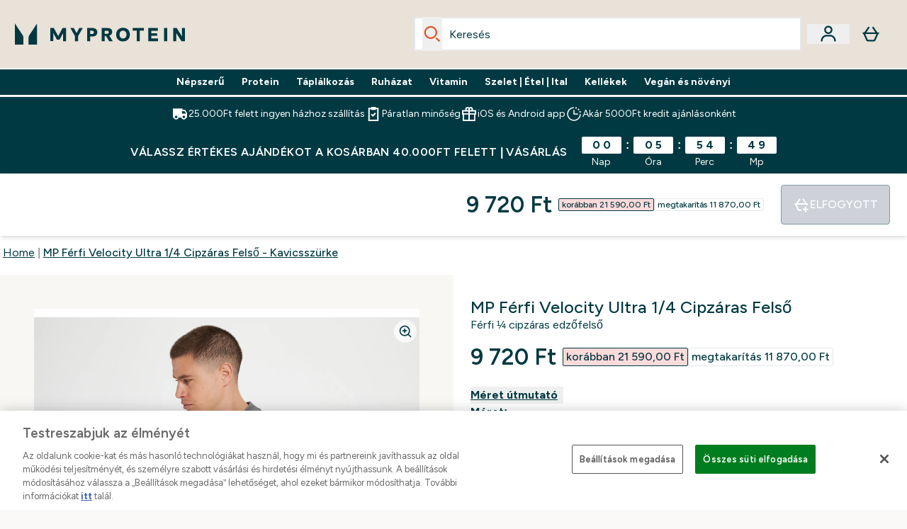

--- FILE ---
content_type: text/plain;charset=UTF-8
request_url: https://www.myprotein.hu/api/operation/ProductVariants/
body_size: -892
content:
{"data":{"product":{"sku":13460618,"variants":[{"title":"MP Férfi Velocity Ultra 1/4 Cipzáras Felső - Kavicsszürke - XXS","sku":13460619,"inStock":false,"maxPerOrder":null,"preorderReleaseDate":"2022-10-26","images":[],"product":{"images":[{"original":"https://static.thcdn.com/productimg/original/13460618-1774972606141953.jpg","altText":null},{"original":"https://static.thcdn.com/productimg/original/13460618-2124972607036682.jpg","altText":null},{"original":"https://static.thcdn.com/productimg/original/13460618-9974972606225521.jpg","altText":null},{"original":"https://static.thcdn.com/productimg/original/13460618-4594972606277286.jpg","altText":null}],"sku":13460618},"choices":[{"optionKey":"Size","key":"XXS","colour":null,"title":"XXS"},{"optionKey":"Colour","key":"Pebble Grey","colour":"#5F575D","title":"Pebble Grey"}],"price":{"price":{"currency":"HUF","amount":"9720.0","displayValue":"9 720 Ft"},"rrp":{"currency":"HUF","amount":"21590.0","displayValue":"21 590 Ft"}},"subscriptionContracts":[],"content":[{"key":"range","value":{"__typename":"ProductContentStringListValue","stringListValue":["Clothing"]}},{"key":"brand","value":{"__typename":"ProductContentStringListValue","stringListValue":["MP"]}}]},{"title":"MP Férfi Velocity Ultra 1/4 Cipzáras Felső - Kavicsszürke - XS","sku":13460620,"inStock":false,"maxPerOrder":null,"preorderReleaseDate":"2022-10-26","images":[],"product":{"images":[{"original":"https://static.thcdn.com/productimg/original/13460618-1774972606141953.jpg","altText":null},{"original":"https://static.thcdn.com/productimg/original/13460618-2124972607036682.jpg","altText":null},{"original":"https://static.thcdn.com/productimg/original/13460618-9974972606225521.jpg","altText":null},{"original":"https://static.thcdn.com/productimg/original/13460618-4594972606277286.jpg","altText":null}],"sku":13460618},"choices":[{"optionKey":"Size","key":"XS","colour":null,"title":"XS"},{"optionKey":"Colour","key":"Pebble Grey","colour":"#5F575D","title":"Pebble Grey"}],"price":{"price":{"currency":"HUF","amount":"9720.0","displayValue":"9 720 Ft"},"rrp":{"currency":"HUF","amount":"21590.0","displayValue":"21 590 Ft"}},"subscriptionContracts":[],"content":[{"key":"range","value":{"__typename":"ProductContentStringListValue","stringListValue":["Clothing"]}},{"key":"brand","value":{"__typename":"ProductContentStringListValue","stringListValue":["MP"]}}]},{"title":"MP Férfi Velocity Ultra 1/4 Cipzáras Felső - Kavicsszürke - S","sku":13460621,"inStock":false,"maxPerOrder":null,"preorderReleaseDate":"2022-10-26","images":[],"product":{"images":[{"original":"https://static.thcdn.com/productimg/original/13460618-1774972606141953.jpg","altText":null},{"original":"https://static.thcdn.com/productimg/original/13460618-2124972607036682.jpg","altText":null},{"original":"https://static.thcdn.com/productimg/original/13460618-9974972606225521.jpg","altText":null},{"original":"https://static.thcdn.com/productimg/original/13460618-4594972606277286.jpg","altText":null}],"sku":13460618},"choices":[{"optionKey":"Size","key":"S","colour":null,"title":"S"},{"optionKey":"Colour","key":"Pebble Grey","colour":"#5F575D","title":"Pebble Grey"}],"price":{"price":{"currency":"HUF","amount":"9720.0","displayValue":"9 720 Ft"},"rrp":{"currency":"HUF","amount":"21590.0","displayValue":"21 590 Ft"}},"subscriptionContracts":[],"content":[{"key":"range","value":{"__typename":"ProductContentStringListValue","stringListValue":["Clothing"]}},{"key":"brand","value":{"__typename":"ProductContentStringListValue","stringListValue":["MP"]}}]},{"title":"MP Férfi Velocity Ultra 1/4 Cipzáras Felső - Kavicsszürke - M","sku":13460622,"inStock":false,"maxPerOrder":null,"preorderReleaseDate":"2022-10-26","images":[],"product":{"images":[{"original":"https://static.thcdn.com/productimg/original/13460618-1774972606141953.jpg","altText":null},{"original":"https://static.thcdn.com/productimg/original/13460618-2124972607036682.jpg","altText":null},{"original":"https://static.thcdn.com/productimg/original/13460618-9974972606225521.jpg","altText":null},{"original":"https://static.thcdn.com/productimg/original/13460618-4594972606277286.jpg","altText":null}],"sku":13460618},"choices":[{"optionKey":"Size","key":"M","colour":null,"title":"M"},{"optionKey":"Colour","key":"Pebble Grey","colour":"#5F575D","title":"Pebble Grey"}],"price":{"price":{"currency":"HUF","amount":"9720.0","displayValue":"9 720 Ft"},"rrp":{"currency":"HUF","amount":"21590.0","displayValue":"21 590 Ft"}},"subscriptionContracts":[],"content":[{"key":"range","value":{"__typename":"ProductContentStringListValue","stringListValue":["Clothing"]}},{"key":"brand","value":{"__typename":"ProductContentStringListValue","stringListValue":["MP"]}}]},{"title":"MP Férfi Velocity Ultra 1/4 Cipzáras Felső - Kavicsszürke - L","sku":13460623,"inStock":false,"maxPerOrder":null,"preorderReleaseDate":"2022-10-26","images":[],"product":{"images":[{"original":"https://static.thcdn.com/productimg/original/13460618-1774972606141953.jpg","altText":null},{"original":"https://static.thcdn.com/productimg/original/13460618-2124972607036682.jpg","altText":null},{"original":"https://static.thcdn.com/productimg/original/13460618-9974972606225521.jpg","altText":null},{"original":"https://static.thcdn.com/productimg/original/13460618-4594972606277286.jpg","altText":null}],"sku":13460618},"choices":[{"optionKey":"Size","key":"L","colour":null,"title":"L"},{"optionKey":"Colour","key":"Pebble Grey","colour":"#5F575D","title":"Pebble Grey"}],"price":{"price":{"currency":"HUF","amount":"9720.0","displayValue":"9 720 Ft"},"rrp":{"currency":"HUF","amount":"21590.0","displayValue":"21 590 Ft"}},"subscriptionContracts":[],"content":[{"key":"range","value":{"__typename":"ProductContentStringListValue","stringListValue":["Clothing"]}},{"key":"brand","value":{"__typename":"ProductContentStringListValue","stringListValue":["MP"]}}]},{"title":"MP Férfi Velocity Ultra 1/4 Cipzáras Felső - Kavicsszürke - XL","sku":13460624,"inStock":false,"maxPerOrder":null,"preorderReleaseDate":"2022-10-26","images":[],"product":{"images":[{"original":"https://static.thcdn.com/productimg/original/13460618-1774972606141953.jpg","altText":null},{"original":"https://static.thcdn.com/productimg/original/13460618-2124972607036682.jpg","altText":null},{"original":"https://static.thcdn.com/productimg/original/13460618-9974972606225521.jpg","altText":null},{"original":"https://static.thcdn.com/productimg/original/13460618-4594972606277286.jpg","altText":null}],"sku":13460618},"choices":[{"optionKey":"Size","key":"XL","colour":null,"title":"XL"},{"optionKey":"Colour","key":"Pebble Grey","colour":"#5F575D","title":"Pebble Grey"}],"price":{"price":{"currency":"HUF","amount":"9720.0","displayValue":"9 720 Ft"},"rrp":{"currency":"HUF","amount":"21590.0","displayValue":"21 590 Ft"}},"subscriptionContracts":[],"content":[{"key":"range","value":{"__typename":"ProductContentStringListValue","stringListValue":["Clothing"]}},{"key":"brand","value":{"__typename":"ProductContentStringListValue","stringListValue":["MP"]}}]},{"title":"MP Férfi Velocity Ultra 1/4 Cipzáras Felső - Kavicsszürke - XXL","sku":13460625,"inStock":false,"maxPerOrder":null,"preorderReleaseDate":"2022-10-26","images":[],"product":{"images":[{"original":"https://static.thcdn.com/productimg/original/13460618-1774972606141953.jpg","altText":null},{"original":"https://static.thcdn.com/productimg/original/13460618-2124972607036682.jpg","altText":null},{"original":"https://static.thcdn.com/productimg/original/13460618-9974972606225521.jpg","altText":null},{"original":"https://static.thcdn.com/productimg/original/13460618-4594972606277286.jpg","altText":null}],"sku":13460618},"choices":[{"optionKey":"Size","key":"XXL","colour":null,"title":"XXL"},{"optionKey":"Colour","key":"Pebble Grey","colour":"#5F575D","title":"Pebble Grey"}],"price":{"price":{"currency":"HUF","amount":"9720.0","displayValue":"9 720 Ft"},"rrp":{"currency":"HUF","amount":"21590.0","displayValue":"21 590 Ft"}},"subscriptionContracts":[],"content":[{"key":"range","value":{"__typename":"ProductContentStringListValue","stringListValue":["Clothing"]}},{"key":"brand","value":{"__typename":"ProductContentStringListValue","stringListValue":["MP"]}}]},{"title":"MP Férfi Velocity Ultra 1/4 Cipzáras Felső - Kavicsszürke - XXXL","sku":13460626,"inStock":false,"maxPerOrder":null,"preorderReleaseDate":"2022-10-26","images":[],"product":{"images":[{"original":"https://static.thcdn.com/productimg/original/13460618-1774972606141953.jpg","altText":null},{"original":"https://static.thcdn.com/productimg/original/13460618-2124972607036682.jpg","altText":null},{"original":"https://static.thcdn.com/productimg/original/13460618-9974972606225521.jpg","altText":null},{"original":"https://static.thcdn.com/productimg/original/13460618-4594972606277286.jpg","altText":null}],"sku":13460618},"choices":[{"optionKey":"Size","key":"XXXL","colour":null,"title":"XXXL"},{"optionKey":"Colour","key":"Pebble Grey","colour":"#5F575D","title":"Pebble Grey"}],"price":{"price":{"currency":"HUF","amount":"9720.0","displayValue":"9 720 Ft"},"rrp":{"currency":"HUF","amount":"21590.0","displayValue":"21 590 Ft"}},"subscriptionContracts":[],"content":[{"key":"range","value":{"__typename":"ProductContentStringListValue","stringListValue":["Clothing"]}},{"key":"brand","value":{"__typename":"ProductContentStringListValue","stringListValue":["MP"]}}]},{"title":"MP Férfi Velocity Ultra 1/4 Cipzáras Felső - Fekete - XXS","sku":13460610,"inStock":false,"maxPerOrder":null,"preorderReleaseDate":"2022-10-24","images":[],"product":{"images":[{"original":"https://static.thcdn.com/productimg/original/13460609-1064972605797181.jpg","altText":null},{"original":"https://static.thcdn.com/productimg/original/13460609-6654972605856539.jpg","altText":null},{"original":"https://static.thcdn.com/productimg/original/13460609-1134972605913938.jpg","altText":null},{"original":"https://static.thcdn.com/productimg/original/13460609-1774972606081140.jpg","altText":null}],"sku":13460609},"choices":[{"optionKey":"Size","key":"XXS","colour":null,"title":"XXS"},{"optionKey":"Colour","key":"Black","colour":"#2D2C2F","title":"Fekete"}],"price":{"price":{"currency":"HUF","amount":"8690.0","displayValue":"8 690 Ft"},"rrp":{"currency":"HUF","amount":"21590.0","displayValue":"21 590 Ft"}},"subscriptionContracts":[],"content":[{"key":"range","value":{"__typename":"ProductContentStringListValue","stringListValue":["Clothing"]}},{"key":"brand","value":{"__typename":"ProductContentStringListValue","stringListValue":["MP"]}}]},{"title":"MP Férfi Velocity Ultra 1/4 Cipzáras Felső - Fekete - XS","sku":13460611,"inStock":false,"maxPerOrder":null,"preorderReleaseDate":"2022-10-24","images":[],"product":{"images":[{"original":"https://static.thcdn.com/productimg/original/13460609-1064972605797181.jpg","altText":null},{"original":"https://static.thcdn.com/productimg/original/13460609-6654972605856539.jpg","altText":null},{"original":"https://static.thcdn.com/productimg/original/13460609-1134972605913938.jpg","altText":null},{"original":"https://static.thcdn.com/productimg/original/13460609-1774972606081140.jpg","altText":null}],"sku":13460609},"choices":[{"optionKey":"Size","key":"XS","colour":null,"title":"XS"},{"optionKey":"Colour","key":"Black","colour":"#2D2C2F","title":"Fekete"}],"price":{"price":{"currency":"HUF","amount":"8690.0","displayValue":"8 690 Ft"},"rrp":{"currency":"HUF","amount":"21590.0","displayValue":"21 590 Ft"}},"subscriptionContracts":[],"content":[{"key":"range","value":{"__typename":"ProductContentStringListValue","stringListValue":["Clothing"]}},{"key":"brand","value":{"__typename":"ProductContentStringListValue","stringListValue":["MP"]}}]},{"title":"MP Férfi Velocity Ultra 1/4 Cipzáras Felső - Fekete - S","sku":13460612,"inStock":false,"maxPerOrder":null,"preorderReleaseDate":"2022-10-24","images":[],"product":{"images":[{"original":"https://static.thcdn.com/productimg/original/13460609-1064972605797181.jpg","altText":null},{"original":"https://static.thcdn.com/productimg/original/13460609-6654972605856539.jpg","altText":null},{"original":"https://static.thcdn.com/productimg/original/13460609-1134972605913938.jpg","altText":null},{"original":"https://static.thcdn.com/productimg/original/13460609-1774972606081140.jpg","altText":null}],"sku":13460609},"choices":[{"optionKey":"Size","key":"S","colour":null,"title":"S"},{"optionKey":"Colour","key":"Black","colour":"#2D2C2F","title":"Fekete"}],"price":{"price":{"currency":"HUF","amount":"8690.0","displayValue":"8 690 Ft"},"rrp":{"currency":"HUF","amount":"21590.0","displayValue":"21 590 Ft"}},"subscriptionContracts":[],"content":[{"key":"range","value":{"__typename":"ProductContentStringListValue","stringListValue":["Clothing"]}},{"key":"brand","value":{"__typename":"ProductContentStringListValue","stringListValue":["MP"]}}]},{"title":"MP Férfi Velocity Ultra 1/4 Cipzáras Felső - Fekete - M","sku":13460613,"inStock":false,"maxPerOrder":null,"preorderReleaseDate":"2022-10-24","images":[],"product":{"images":[{"original":"https://static.thcdn.com/productimg/original/13460609-1064972605797181.jpg","altText":null},{"original":"https://static.thcdn.com/productimg/original/13460609-6654972605856539.jpg","altText":null},{"original":"https://static.thcdn.com/productimg/original/13460609-1134972605913938.jpg","altText":null},{"original":"https://static.thcdn.com/productimg/original/13460609-1774972606081140.jpg","altText":null}],"sku":13460609},"choices":[{"optionKey":"Size","key":"M","colour":null,"title":"M"},{"optionKey":"Colour","key":"Black","colour":"#2D2C2F","title":"Fekete"}],"price":{"price":{"currency":"HUF","amount":"8690.0","displayValue":"8 690 Ft"},"rrp":{"currency":"HUF","amount":"21590.0","displayValue":"21 590 Ft"}},"subscriptionContracts":[],"content":[{"key":"range","value":{"__typename":"ProductContentStringListValue","stringListValue":["Clothing"]}},{"key":"brand","value":{"__typename":"ProductContentStringListValue","stringListValue":["MP"]}}]},{"title":"MP Férfi Velocity Ultra 1/4 Cipzáras Felső - Fekete - L","sku":13460614,"inStock":false,"maxPerOrder":null,"preorderReleaseDate":"2022-10-24","images":[],"product":{"images":[{"original":"https://static.thcdn.com/productimg/original/13460609-1064972605797181.jpg","altText":null},{"original":"https://static.thcdn.com/productimg/original/13460609-6654972605856539.jpg","altText":null},{"original":"https://static.thcdn.com/productimg/original/13460609-1134972605913938.jpg","altText":null},{"original":"https://static.thcdn.com/productimg/original/13460609-1774972606081140.jpg","altText":null}],"sku":13460609},"choices":[{"optionKey":"Size","key":"L","colour":null,"title":"L"},{"optionKey":"Colour","key":"Black","colour":"#2D2C2F","title":"Fekete"}],"price":{"price":{"currency":"HUF","amount":"8690.0","displayValue":"8 690 Ft"},"rrp":{"currency":"HUF","amount":"21590.0","displayValue":"21 590 Ft"}},"subscriptionContracts":[],"content":[{"key":"range","value":{"__typename":"ProductContentStringListValue","stringListValue":["Clothing"]}},{"key":"brand","value":{"__typename":"ProductContentStringListValue","stringListValue":["MP"]}}]},{"title":"MP Férfi Velocity Ultra 1/4 Cipzáras Felső - Fekete - XL","sku":13460615,"inStock":false,"maxPerOrder":null,"preorderReleaseDate":"2022-10-24","images":[],"product":{"images":[{"original":"https://static.thcdn.com/productimg/original/13460609-1064972605797181.jpg","altText":null},{"original":"https://static.thcdn.com/productimg/original/13460609-6654972605856539.jpg","altText":null},{"original":"https://static.thcdn.com/productimg/original/13460609-1134972605913938.jpg","altText":null},{"original":"https://static.thcdn.com/productimg/original/13460609-1774972606081140.jpg","altText":null}],"sku":13460609},"choices":[{"optionKey":"Size","key":"XL","colour":null,"title":"XL"},{"optionKey":"Colour","key":"Black","colour":"#2D2C2F","title":"Fekete"}],"price":{"price":{"currency":"HUF","amount":"8690.0","displayValue":"8 690 Ft"},"rrp":{"currency":"HUF","amount":"21590.0","displayValue":"21 590 Ft"}},"subscriptionContracts":[],"content":[{"key":"range","value":{"__typename":"ProductContentStringListValue","stringListValue":["Clothing"]}},{"key":"brand","value":{"__typename":"ProductContentStringListValue","stringListValue":["MP"]}}]},{"title":"MP Férfi Velocity Ultra 1/4 Cipzáras Felső - Fekete - XXL","sku":13460616,"inStock":false,"maxPerOrder":null,"preorderReleaseDate":"2022-10-24","images":[],"product":{"images":[{"original":"https://static.thcdn.com/productimg/original/13460609-1064972605797181.jpg","altText":null},{"original":"https://static.thcdn.com/productimg/original/13460609-6654972605856539.jpg","altText":null},{"original":"https://static.thcdn.com/productimg/original/13460609-1134972605913938.jpg","altText":null},{"original":"https://static.thcdn.com/productimg/original/13460609-1774972606081140.jpg","altText":null}],"sku":13460609},"choices":[{"optionKey":"Size","key":"XXL","colour":null,"title":"XXL"},{"optionKey":"Colour","key":"Black","colour":"#2D2C2F","title":"Fekete"}],"price":{"price":{"currency":"HUF","amount":"8690.0","displayValue":"8 690 Ft"},"rrp":{"currency":"HUF","amount":"21590.0","displayValue":"21 590 Ft"}},"subscriptionContracts":[],"content":[{"key":"range","value":{"__typename":"ProductContentStringListValue","stringListValue":["Clothing"]}},{"key":"brand","value":{"__typename":"ProductContentStringListValue","stringListValue":["MP"]}}]},{"title":"MP Férfi Velocity Ultra 1/4 Cipzáras Felső - Fekete - XXXL","sku":13460617,"inStock":false,"maxPerOrder":null,"preorderReleaseDate":"2022-10-24","images":[],"product":{"images":[{"original":"https://static.thcdn.com/productimg/original/13460609-1064972605797181.jpg","altText":null},{"original":"https://static.thcdn.com/productimg/original/13460609-6654972605856539.jpg","altText":null},{"original":"https://static.thcdn.com/productimg/original/13460609-1134972605913938.jpg","altText":null},{"original":"https://static.thcdn.com/productimg/original/13460609-1774972606081140.jpg","altText":null}],"sku":13460609},"choices":[{"optionKey":"Size","key":"XXXL","colour":null,"title":"XXXL"},{"optionKey":"Colour","key":"Black","colour":"#2D2C2F","title":"Fekete"}],"price":{"price":{"currency":"HUF","amount":"8690.0","displayValue":"8 690 Ft"},"rrp":{"currency":"HUF","amount":"21590.0","displayValue":"21 590 Ft"}},"subscriptionContracts":[],"content":[{"key":"range","value":{"__typename":"ProductContentStringListValue","stringListValue":["Clothing"]}},{"key":"brand","value":{"__typename":"ProductContentStringListValue","stringListValue":["MP"]}}]}]}},"extensions":{"ray":"HzaOu_esEfCZF-OlpLXUWQ","server":"PRODUCTION-W-PZLNR","flags":[],"experiments":{},"rateLimitersFiring":[{"captchaBypassAvailable":[{"type":"V2_VISIBLE","siteKey":"6Lcs1QYUAAAAAJS_m-vZsQCSv6lnqOxXUh_7BnZ1"},{"type":"V2_INVISIBLE","siteKey":"6Lf4fiMUAAAAAGRkNt_wJnf79ra2LSdFBlTL-Wcf"}],"rateLimitingBucket":"MARKETING_MATERIAL_SIGN_UP"},{"captchaBypassAvailable":[{"type":"V2_VISIBLE","siteKey":"6Lcs1QYUAAAAAJS_m-vZsQCSv6lnqOxXUh_7BnZ1"},{"type":"V2_INVISIBLE","siteKey":"6Lf4fiMUAAAAAGRkNt_wJnf79ra2LSdFBlTL-Wcf"}],"rateLimitingBucket":"REFERRAL_EMAIL"}],"surrogateControl":{"noStore":true,"maxAge":null,"swr":null,"sie":null,"scope":null}}}